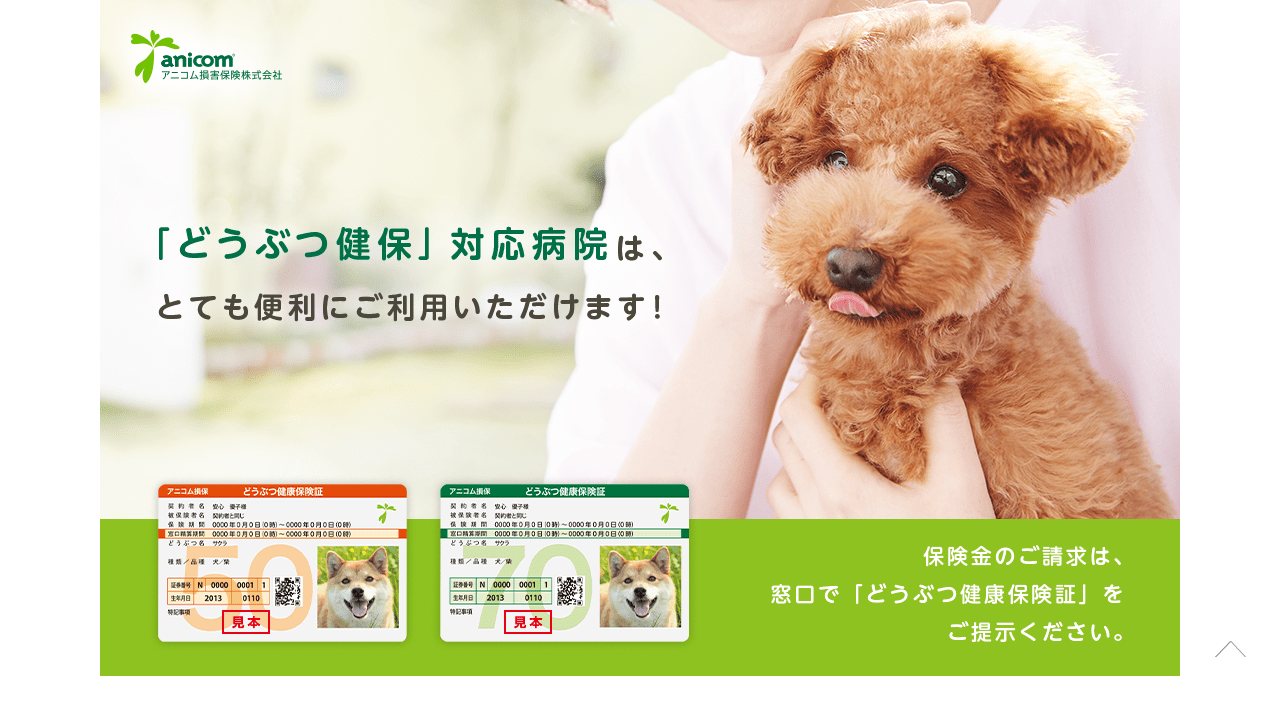

--- FILE ---
content_type: text/html
request_url: https://www.anicom-sompo.co.jp/ah_family/?aid=99vh00011997
body_size: 7294
content:
<!DOCTYPE html>
<html lang="ja">

<head>
  <meta charset="UTF-8">
  <!-- Google Tag Manager -->
  <script>
    (function (w, d, s, l, i) {
      w[l] = w[l] || [];
      w[l].push({
        'gtm.start': new Date().getTime(),
        event: 'gtm.js'
      });
      var f = d.getElementsByTagName(s)[0],
        j = d.createElement(s),
        dl = l != 'dataLayer' ? '&l=' + l : '';
      j.async = true;
      j.src = 'https://www.googletagmanager.com/gtm.js?id=' + i + dl;
      f.parentNode.insertBefore(j, f);
    })(window, document, 'script', 'dataLayer', 'GTM-KQCBNZW');
  </script>
  <!-- End Google Tag Manager -->
  <title>ペット保険シェアNo.1の【アニコム損保】</title>
  <meta name="description" content="" />
  <meta name="viewport" content="width=device-width, initial-scale=1, maximum-scale=1">
  <link rel="stylesheet" type="text/css" href="/family_petit/assets/css/style.css">
  <link rel="stylesheet" type="text/css" href="css/style.css">
  <script src="/family_petit/assets/js/scripts.min.js"></script>
  
  <!--[if lt IE 9]><script src="/family_petit/assets/js/html5.js"></script><![endif]-->
  <!-- Open Graph -->
  <meta property="og:title" content="ペット保険シェアNo.1の【アニコム損保】" />
  <meta property="og:site_name" content="ペット保険シェアNo.1の【アニコム損保】" />
  <meta property="og:url" content="" />
  <meta property="og:image" content="" />
  <meta property="og:type" content="website" />
  <meta property="og:description" content="" />
  <!-- /Open Graph -->
</head>

<body>
  <!-- Google Tag Manager (noscript) -->
  <noscript><iframe src="https://www.googletagmanager.com/ns.html?id=GTM-KQCBNZW" height="0"
      width="0"></iframe></noscript>
  <!-- End Google Tag Manager (noscript) -->
  <div id="pageContainer">
    <div id="wrap">
      <header>
        <div>
          <h1 class="siteLogo">
            <img class="ignore-sp" src="images/banner.png" alt="アニコム損害保険株式会社" />
            <img class="ignore-pc" src="images/banner-sp.png" alt="アニコム損害保険株式会社" />
          </h1>
        </div>
      </header>
      <main>
        <section class="center">
          <div class="no1">
            <img src="images/no1.png" alt="ペット保険シェアNo1">
          </div>

          <div class="contents">
            <div class="flexbox">
              <div class="box1">
                <a href="/lp/family/service/?aid=99VH00011997"><img
                    src="images/family_b.jpg" alt="どうぶつ健保ふぁみりぃ" width="98%" class="box1_1"></a>
                <a
                  href="https://cs.anicom-sompo.co.jp/ol_kanyu/top/99-0000-0000/99VH00011997/"><img
                    src="images/f_est.jpg" alt="「どうぶつ健保ふぁみりぃ」お見積もりはこちら" width="98%" class="box1_2">
                </a>
              </div>
              <div class="box2">
                <a href="/lp/senior/service/?aid=99VH00011997"><img
                    src="images/senior_b.jpg" alt="どうぶつ健保しにあ" width="98%" class="box2_1" ></a> <a
                    href="https://cs.anicom-sompo.co.jp/senior/top/99-0000-0000/99VH00011997/"><img src="images/s_est.jpg"
                    alt="「どうぶつ健保しにあ」お見積もりはこちら" width="98%" class="box2_2"></a>
              </div>
            </div>
          </div>
          <section class="middle_section2">
            <div><a href="/seikyu/?aid=99VH00011997"><img class="ignore-sp"
                  src="images/dr.jpg" width="100%" alt="資料請求"></a>
              <a href="/seikyu/?aid=99VH00011997"><img class="ignore-pc"
                  src="images/dr_sp.jpg" width="100%" alt="資料請求"></a></div>
          </section>
          <section class="middle_section">
            <img class="convinience" src="images/img01.png" alt="動物保険対応病院なら保険金請求の手間いらず">
            <div class="process">
              <img src="images/process.png" alt="動物保険対応病院なら保険金請求の手間いらず">
            </div>
            ※ ご契約内容や診療内容により窓口での精算ができない場合もあります。
            <br>
            <!--窓口精算詳細ボタン　ここから＞
             <div class="btns">
          <a class="detail" href="https://www.anicom-sompo.co.jp/customers/payment/adjust/" target="blank">
            <span>窓口精算について</span>
          </a>
        </div> ＜ここまで-->
          </section>
          <!--もとのボタン　ここから＞
        <div class="btns">
          <a class="app" href="https://cs.anicom-sompo.co.jp/ol_kanyu/top/99-0000-0000/99VH00000011" target="_blank">
            <span>お見積り・お申込み</span>
          </a>
          <a class="doc" href="/seikyu/?aid=99VH00000012">
            <span>資料請求</span>
          </a>
        </div>
         ＜ここまで-->
        </section>

        <div class="cr-info">
          <div class="cr-top-parts">
            保険についてはアニコム損保へお問い合わせください。
          </div>
          <div class="cr-middle-parts">
            <div class="middle-left-group">
              <div class="left">
                <div class="anshin-mark">
                  あんしん<br>
                  サービスセンター
                </div>
              </div>
              <div class="cr-center">
                <div class="tel-number">
                  0800-888-8256
                </div>
                <div class="explain ignore-sp">※ サービス向上のため、通話内容を録音させていただきます。</div>
              </div>
              <div class="explain ignore-pc">※ サービス向上のため、通話内容を録音させていただきます。</div>
            </div>
            <div class="right">
              <div class="box">受付<br class="ignore-sp">時間</div>
              <div class="work-time">
                平<span class="ignore-sp">&nbsp;&nbsp;&nbsp;&nbsp;&nbsp;&nbsp;</span>日&nbsp;&nbsp;9:30～17:30<span
                  class="ignore-pc"> / </span><br class="ignore-sp">
                土日・祝&nbsp;&nbsp;9:30～15:30
              </div>
            </div>
          </div>
          <div class="cr-bottom-parts">
            〒160-8352 東京都新宿区西新宿8-17-1<br class="ignore-pc">住友不動産新宿グランドタワー39階 アニコム損害保険株式会社
          </div>
        </div>
        <div class="insurerance-code">
          DV002-1912-00 H1911-0094
        </div>

        <!--/#info-->
      </main>
      <footer id="globalFooter" role="contentinfo" class="">
        <p id="pageTop" style="display: block;"><a href="#pageContainer">ページ上部へ</a></p>
        <ul>
          <li><a href="/policy/invite_pop.html" target="_blank">勧誘方針</a></li>
          <li><a href="/policy/privacypolicy_pop.html" target="_blank">個人情報の取扱いについて</a></li>
        </ul>
        <small id="copy">Copyright © Anicom Insurance, Inc. All rights reserved.</small>
        <!--globalFooter-->
      </footer>
    </div>
  </div>
</body>

</html>

--- FILE ---
content_type: text/css
request_url: https://www.anicom-sompo.co.jp/family_petit/assets/css/style.css
body_size: 60887
content:
@charset "UTF-8";
html, body, div, span, object, iframe, h1, h2, h3, h4, h5, h6, p, blockquote, pre, abbr, address, cite, code, del, dfn, em, img, ins, kbd, q, samp, small, strong, sub, sup, var, b, i, dl, dt, dd, ol, ul, li, fieldset, form, label, legend, table, caption, tbody, tfoot, thead, tr, th, td, article, aside, dialog, figure, footer, header, hgroup, menu, nav, section, time, mark, audio, video {
  margin: 0;
  padding: 0;
  border: 0;
  outline: 0;
  font-size: 100%;
  vertical-align: baseline;
  background: transparent; }

body {
  line-height: 1; }

article, aside, dialog, figure, footer, header, hgroup, nav, section {
  display: block; }

nav ul {
  list-style: none; }

blockquote, q {
  quotes: none; }

blockquote:before, blockquote:after, q:before, q:after {
  content: '';
  content: none; }

a {
  margin: 0;
  padding: 0;
  border: 0;
  font-size: 100%;
  vertical-align: baseline;
  background: transparent; }

ins {
  background-color: #ff9;
  color: #000;
  text-decoration: none; }

mark {
  background-color: #ff9;
  color: #000;
  font-style: italic;
  font-weight: bold; }

del {
  text-decoration: line-through; }

abbr[title], dfn[title] {
  border-bottom: 1px dotted #000;
  cursor: help; }

table {
  border-collapse: collapse;
  border-spacing: 0; }

hr {
  display: block;
  height: 1px;
  border: 0;
  border-top: 1px solid #cccccc;
  margin: 1em 0;
  padding: 0; }

input, select {
  vertical-align: middle; }

ul {
  list-style: none; }

a {
  outline: none; }

* {
  box-sizing: border-box; }

html {
  font-size: 62.5%; }

body {
  font-family: "ヒラギノ角ゴ Pro W3", "Hiragino Kaku Gothic Pro", "メイリオ", Meiryo, "ＭＳ Ｐゴシック","MS PGothic", sans-serif;
  color: #555555;
  font-size: 14px;
  line-height: 1.5; }

a {
  text-decoration: none;
  -webkit-transition: .25s ease-out;
  transition: .25s ease-out; }
  a:hover {
    opacity: 0.6; }

img {
  vertical-align: bottom; }

h1 {
  font-size: 8px;
  font-size: 0.8rem;
  line-height: 1;}
h2 {
    font-family: YakuHanJP, "Hiragino Sans", Meiryo, "Yu Gothic Medium", sans-serif;
}
h3 {
  font-size: 23px;
  font-size: 2.3rem;
  font-family: YakuHanJP, "Hiragino Sans", Meiryo, "Yu Gothic Medium", sans-serif; }

h4 {
  font-size: 40px;
  font-size: 4rem; }

h5 {
  font-size: 18px;
  font-size: 1.8rem; }

h6 {
  font-size: 20px;
  font-size: 2rem; }

p {
  font-size: 20px;
  font-size: 2rem; }

small {
  font-size: 20px;
  font-size: 2rem; }

sup {
  font-size: 12px;
  font-size: 1.2rem;
  vertical-align: top; }

select {
  -moz-appearance: none;
  -webkit-appearance: none;
  appearance: none;
  border-radius: 0;
  border: 0;
  margin: 0;
  padding: 0;
  background: none transparent;
  vertical-align: middle;
  font-size: inherit;
  color: inherit;
  box-sizing: content-box;
  text-indent: .01px;
  text-overflow: ""; }

select::-ms-expand {
  display: none; }

.pc {
  display: block; }

.sp {
  display: none; }

#head .headBlock:after, #head .headLinkWrap:after, #globalNavi:after, #globalNavi .globalLink:after, .contentsWrap:after, .footerBlock:after, .footerBlock .inner:after, .footerBlock .inner .footerLink:after, .main1080:after, .breadcrumb:after {
  content: "";
  display: block;
  clear: both; }

#globalHeader {
  z-index: 9999;
  position: relative;
  margin-bottom: 0;
  border-bottom: 2px solid #fff;
  background-color: rgba(255, 255, 255, 0.8);
  padding-top: 8px; }

#head {
  width: 1080px;
  margin: 0 auto; }

#globalHeader {
  border-bottom: 1px solid #e9e9e9;
  background-color: rgba(255, 255, 255, 0.8);
  margin-bottom: 30px;
  padding-top: 8px; }

#globalHeader a:hover {
  opacity: 0.7; }

#head {
  width: 1080px;
  margin: 0 auto; }

#head .headBlock .siteLogo {
  float: left;
  /* margin-top: 2px; */
}

#head .headBlock .siteLogo.simplicity {
  padding-bottom: 12px; }

/* #head .headBlock .siteLogo img {
  width: 151px;
  height: auto; } */

#head .headBlock .headTxt {
  float: left;
  margin: 22px 0 0 20px;
  font-size: 11px;
  color: #92c400; }

#head .headBlock .headTxt.underlayer {
  margin-top: 38px; }

#head .headLinkWrap {
  float: right;
  letter-spacing: -.40em;
  margin-top: 22px; }

#head .headLinkWrap li {
  display: inline-block;
  letter-spacing: normal;
  vertical-align: middle;
  margin-left: 10px; }

#head .headLinkWrap li:first-child {
  margin-left: 0; }

#head .headLinkWrap li a {
  display: block;
  font-size: 12px;
  font-weight: bold;
  text-align: center;
  color: #ffffff; }

#head .headLinkWrap li a span {
  display: block;
  width: 146px;
  padding: 5px 15px 5px 40px;
  border-radius: 4px; }

#head .headLinkWrap li.contractant a span {
  padding: 5px 15px 5px 40px;
  background: url(https://www.anicom-sompo.co.jp/common/img/header_ic01.png) no-repeat 23px 50% #00743f; }

#head .headLinkWrap li.mypage a span {
  background: url(https://www.anicom-sompo.co.jp/common/img/header_ic02.png) no-repeat 22px 50% #22753b; }

#head .headLinkWrap li.camera a span {
  padding: 4px 10px 4px 30px;
  color: #00743f;
  background: url(https://www.anicom-sompo.co.jp/common/img/header_ic03.png) no-repeat 15px 50%;
  background-size: 14px auto;
  border: 2px solid #00743f; }

#globalNavi {
  padding: 2px 0 0 153px; }

#globalNavi .globalLink {
  overflow: hidden;
  position: relative; }

#globalNavi .globalLink .animation01 {
  -webkit-transition: 0.5s;
  transition: 0.5s; }

#globalNavi .globalLink .list {
  float: left;
  padding: 10px 15px;
  font-weight: bold; }

#globalNavi .globalLink .list a {
  color: #000000;
  font-size: 12px; }

#globalNavi .globalLink .list.search p {
  margin-top: 0; }

#globalNavi .globalLink .list.search {
  padding: 0 0 0 27px;
  border-left: solid 1px #000000;
  margin-left: 13px;
  margin-top: 10px; }

#globalNavi .globalLink .list.search .site-search {
  position: relative; }

#globalNavi .globalLink .list.search .field {
  display: block;
  padding: 6px 20px 0 4px;
  border: 1px solid #ccc;
  border-radius: 5px;
  overflow: hidden;
  font-size: 13px;
  width: 190px;
  opacity: 1;
  padding-right: 20px;
  cursor: text; }

#globalNavi .globalLink .list.search .site-search .button {
  position: absolute;
  display: block;
  background: url(https://www.anicom-sompo.co.jp/common/img/header_ic04.png) no-repeat 0 0;
  background-size: auto 12px;
  width: 10px;
  height: 12px;
  border: medium none;
  cursor: pointer;
  position: absolute;
  right: 5px;
  top: 6px;
  text-indent: -9999px;
  opacity: 1; }

#spGnavBlock {
  display: none; }

.forLogin a {
  font-size: 2rem;
  color: blue;
  font-weight: 600;
  text-decoration: underline; }

.formAnnounce .notes01 {
  margin-bottom: 10px; }

header {
  width: 100%;
  border-bottom: 1px solid #dcdddd; }

#agency header {
  background: #fff; }
  #agency header div {
    display: -webkit-box;
    display: -ms-flexbox;
    display: flex;
    box-sizing: border-box;
    max-width: 1080px;
    margin: 0 auto;
    padding: 8px 0; }
    #agency header div .siteLogo {
      margin-top: 2px; }
      #agency header div .siteLogo img {
        width: 151px;
        height: auto; }
    #agency header div .headTxt {
      margin: 22px 0 0 20px;
      font-size: 11px;
      font-size: 1.1rem;
      color: #92c400; }

main {
  min-width: 1020px;
  overflow: hidden; }

#globalFooter {
  margin-top: 180px;
  background-color: #e7e5d5;
  color: #595750; }

#globalFooter a:hover {
  opacity: 0.7; }

#globalFooter a:link, #globalFooter a:visited, #globalFooter a:active {
  color: #595750; }

#pageTop {
  position: fixed;
  bottom: 40px;
  right: 20px;
  width: 60px;
  height: 60px;
  margin-top: 0;
  background: url(https://www.anicom-sompo.co.jp/common/img/com_ic36.png) no-repeat 0 0;
  text-indent: -9999px; }

#pageTop:hover {
  opacity: 0.7; }

#pageTop a {
  display: block; }

#copy {
  display: block;
  padding: 15px 0;
  margin-top: 40px;
  font-size: 10px;
  text-align: center;
  color: #595750;
  background-color: #e7e5d5; }

#hero {
  max-width: 1080px;
  margin: 0 auto; }
  #hero img {
    width: 100%; }
  #hero p {
    font-size: 14px;
    font-size: 1.4rem;
    line-height: 4em; }

#breadcrumb {
  width: 1080px;
  margin: 0 auto; }
#breadcrumb ul {
    margin-top: 0;
}
  #breadcrumb li {
    display: inline-block;
    font-size: 12px;
    font-size: 1.2rem; }
    #breadcrumb li > a {
      color: #339933;
    }
    #breadcrumb li > a:hover {
        opacity: 0.7;
    }
    #breadcrumb li:last-child {
      font-size: 14px;
      font-size: 1.4rem;
    }
    #breadcrumb li:first-child span {
        margin: 0 5px 0 0;
    }
    #breadcrumb li span {
      margin: 0 0 0 5px;
    }
    /* #breadcrumb li a {
      color: #000; } */
#info h1 {
    font-size: 25px;
    font-size: 2.5rem;
    line-height: 1.25;
    font-family: YakuHanJP, "Hiragino Sans", Meiryo, "Yu Gothic Medium", sans-serif;
    letter-spacing: 0.06em;
    margin-top: 80px !important;
    margin-bottom: 35px;
    text-align: center;
    letter-spacing: .1em;
}
/* #info h1:nth-child(1) {
    margin-top: 80px;
    margin-bottom: 35px; } */
    /* #info h1.comparison {
    margin-bottom: 35px; }*/
.title_h2 {
    font-size: 2.5rem;
    color: #555555;
    margin: 80px auto 35px;
    text-align: center;
    letter-spacing: 3px;
}
#brandSelect h2 {
  margin-top: 45px;
  letter-spacing: .1em; }

.tab__title {
  width: 100%;
  background: #fff;
  text-align: center;
  top: 9999em;
  left: 50%;
  -webkit-transform: translateX(-50%);
          transform: translateX(-50%);
  position: absolute;
  width: 100%;
  z-index: 2;
  padding: 68px 0; }
  .tab__title ul {
    display: -webkit-box;
    display: -ms-flexbox;
    display: flex;
    max-width: 1080px;
    margin: 0 auto; }
  .tab__title li {
    width: 50%; }
  .tab__title a {
    width: 100%;
    display: block;
    font-weight: bold;
    font-size: 18px;
    font-size: 1.8rem;
    letter-spacing: 0.1em; }
    .tab__title a span {
      -webkit-transition: .25s ease-out;
      transition: .25s ease-out; }
    .tab__title a:hover {
      opacity: 1; }
      .tab__title a:hover span {
        opacity: 0.6; }
  .tab__title.plan__f li:nth-child(1) {
    border-top: #007048 solid 6px;
    z-index: 1; }
    .tab__title.plan__f li:nth-child(1) a {
      color: #007048;
      padding: 20px 0;
      border-left: #007048 solid 4px; }
      .tab__title.plan__f li:nth-child(1) a:before {
        content: "▶";
        color: #007048;
        margin-right: .5em; }
  .tab__title.plan__f li:nth-child(2) {
    border-top: transparent solid 4px;
    -webkit-transform: translateX(-4px);
            transform: translateX(-4px); }
    .tab__title.plan__f li:nth-child(2) a {
      color: #a0a0a0;
      padding: 20px 0;
      border-left: #007048 solid 4px;
      border-bottom: #007048 solid 4px; }
      .tab__title.plan__f li:nth-child(2) a:before {
        content: "▶";
        color: #a0a0a0;
        margin-right: .5em; }
  .tab__title.plan__p li:nth-child(1) {
    border-top: transparent solid 4px; }
    .tab__title.plan__p li:nth-child(1) a {
      color: #a0a0a0;
      padding: 20px 0;
      border-right: #e24f25 solid 4px;
      border-bottom: #e24f25 solid 4px; }
      .tab__title.plan__p li:nth-child(1) a:before {
        content: "▶";
        color: #a0a0a0;
        margin-right: .5em; }
  .tab__title.plan__p li:nth-child(2) {
    border-top: #f7931d solid 6px;
    -webkit-transform: translateX(-4px);
            transform: translateX(-4px); }
    .tab__title.plan__p li:nth-child(2) a {
      color: #e24f25;
      padding: 20px 0;
      border-right: #e24f25 solid 4px; }
      .tab__title.plan__p li:nth-child(2) a:before {
        content: "▶";
        color: #f7931d;
        margin-right: .5em; }

.tab__container {
  text-align: center; }
  .tab__container h3 {
    font-size: 25px;
    font-size: 2.5rem;
    color: #007048;
    margin-bottom: 40px;
    margin-top: 210px; }
  .tab__container p {
    font-size: 18px;
    font-size: 1.8rem;
    line-height: 2.5; }
  .tab__container.plan__p {
    display: none; }
    .tab__container.plan__p h3 {
      color: #e24f25; }

.tab__box h3 {
  letter-spacing: .1em; }

.tab__list {
  background: #e7e5d5;
  padding-top: 70px;
  padding-bottom: 60px;
  margin-top: 60px;
  overflow: hidden;
  position: relative; }
  .tab__list ul {
    max-width: 1000px;
    display: -webkit-box;
    display: -ms-flexbox;
    display: flex;
    -ms-flex-wrap: wrap;
        flex-wrap: wrap;
    -webkit-box-pack: justify;
        -ms-flex-pack: justify;
            justify-content: space-between;
    margin: 0 auto; }
  .tab__list li {
    background: #fff;
    width: 49%;
    margin-bottom: 20px; }
    .tab__list li .thumb {
      width: 100%; }
    .tab__list li .icon {
      position: relative;
      top: -20px;
      margin-bottom: 10px; }
    .tab__list li h3 {
      margin-bottom: 30px;
      font-size: 30px;
      font-size: 3rem;
      line-height: 1;
      padding: 0 20px;
      margin-top: 0; }
      .tab__list li h3 small {
        font-size: 22px;
        font-size: 2.2rem;
        margin-left: .5em; }
    .tab__list li p {
      padding: 0 40px 40px 40px;
      text-align: left;
      line-height: 2.06; }
  .tab__list .tab__listFootnote {
    font-size: 13px;
    font-size: 1.3rem;
    position: absolute;
    bottom: 30px;
    left: 50%;
    -webkit-transform: translateX(-50%);
            transform: translateX(-50%); }

.plan__f .tab__list h3 {
  color: #007048; }

.plan__p .tab__list h3 {
  color: #e24f25; }

.tab_btnList {
  margin: 70px auto 0;
  padding-bottom: 60px;
  max-width: 1080px; }
  .tab_btnList.plan__p {
    border-bottom: #e24f25 solid 4px;
    display: none; }
    .tab_btnList.plan__p li:nth-child(1) {
      background: #e24f25; }
    .tab_btnList.plan__p li:nth-child(2) {
      background: #f7931d; }
  .tab_btnList.plan__f {
    border-bottom: #007048 solid 4px; }
    .tab_btnList.plan__f li:nth-child(1) {
      background: #007048; }
    .tab_btnList.plan__f li:nth-child(2) {
      background: #f7931d; }
  .tab_btnList ul {
    max-width: 1000px;
    margin: 0 auto;
    display: -webkit-box;
    display: -ms-flexbox;
    display: flex;
    text-align: center;
    -webkit-box-pack: justify;
        -ms-flex-pack: justify;
            justify-content: space-between; }
    .tab_btnList ul li {
      width: 49%;
      border-radius: 5px; }
      .tab_btnList ul li span {
        display: -webkit-box;
        display: -ms-flexbox;
        display: flex;
        -webkit-box-pack: center;
            -ms-flex-pack: center;
                justify-content: center;
        -webkit-box-align: center;
            -ms-flex-align: center;
                align-items: center; }
      .tab_btnList ul li:nth-child(1) span:before {
        content: "";
        width: 29px;
        height: 35px;
        display: inline-block;
        background: url(../img/brandSelect_icon_01.png) 50% 50% no-repeat;
        background-size: cover;
        margin-right: 10px; }
      .tab_btnList ul li:nth-child(2) span:before {
        content: "";
        width: 29px;
        height: 36px;
        display: inline-block;
        background: url(../img/brandSelect_icon_02.png) 50% 50% no-repeat;
        background-size: cover;
        margin-right: 10px; }
  .tab_btnList a {
    color: #fff;
    padding: 10px;
    display: block;
    font-size: 20px;
    font-size: 2rem; }

#info {
  width: 1020px;
  margin: 0 auto;
  overflow: hidden; }

table {
  width: calc(100% - 20px);
  text-align: center;
  margin: 0 10px;
  table-layout: fixed; }
  table th, table td {
    vertical-align: middle; }
  table th {
    width: 23%; }

.box__title {
  width: 1000px;
  margin: 0 auto;
  height: 110px;
  z-index: 1;
  box-sizing: border-box;
  background: #fff; }
  .box__title .box__titleInner {
    width: 100%;
    padding-top: 20px;
    overflow: hidden; }
    .box__title .box__titleInner div {
      font-weight: bold;
      height: 90px;
      display: -webkit-box;
      display: -ms-flexbox;
      display: flex;
      width: 32%;
      -webkit-box-align: center;
          -ms-flex-align: center;
              align-items: center;
      -webkit-box-pack: center;
          -ms-flex-pack: center;
              justify-content: center;
      letter-spacing: .05em;
      -webkit-box-orient: vertical;
      -webkit-box-direction: normal;
          -ms-flex-direction: column;
              flex-direction: column;
      box-sizing: border-box;
      text-align: center;
      float: left; }
    .box__title .box__titleInner div p {
        font-size: 28px;
        font-size: 2.8rem;
        line-height: 1.4;
        margin-top: 0;
    }
      .box__title .box__titleInner div span {
        margin-right: .5em;
        font-weight: normal;
        font-size: 12px;
        font-size: 1.2rem;
        display: block; }
      .box__title .box__titleInner div:nth-child(1) {
        background: #007048;
        border-radius: 8px 8px 0 0;
        color: #fff; }
      .box__title .box__titleInner div:nth-child(2) {
        background: #a5609e;
        border-radius: 8px 8px 0 0;
        color: #fff;
        margin: 0 2%; }
      .box__title .box__titleInner div:nth-child(3) {
        background: #e24f25;
        border-radius: 8px 8px 0 0;
        color: #fff; }

body.body__box--fixed #info .box {
  padding-top: 0; }

.tr__title th {
  font-size: 18px;
  font-size: 1.8rem;
  text-align: left;
  padding-left: 4%; }

.tr__title td {
  font-weight: bold; }
  .tr__title td div {
    height: 90px;
    display: -webkit-box;
    display: -ms-flexbox;
    display: flex;
    -webkit-box-align: center;
        -ms-flex-align: center;
            align-items: center;
    -webkit-box-pack: center;
        -ms-flex-pack: center;
            justify-content: center;
    font-size: 28px;
    font-size: 2.8rem;
    letter-spacing: .05em;
    -webkit-box-orient: vertical;
    -webkit-box-direction: normal;
        -ms-flex-direction: column;
            flex-direction: column; }
    .tr__title td div small {
      margin-right: .5em;
      font-weight: normal;
      font-size: 12px;
      font-size: 1.2rem; }
  .tr__title td:nth-child(1) div {
    background: #007048;
    border-radius: 8px 0 0 0;
    margin-right: 2px;
    color: #fff; }
  .tr__title td:nth-child(2) div {
    background: #a5609e;
    border-radius: 8px 0 0 0;
    margin-right: 2px;
    color: #fff; }
  .tr__title td:nth-child(3) div {
    background: #e24f25;
    border-radius: 8px 0 0 0;
    margin-left: 1px;
    color: #fff; }

.tr__planF th {
  background: #007048;
  color: #fff;
  padding: 20px 0;
  font-size: 30px;
  font-size: 3rem;
  letter-spacing: 0.1em;
  font-weight: bold; }
  .tr__planF th small {
    font-size: 20px;
    font-size: 2rem;
    font-weight: normal; }

.tr__planF td {
  font-size: 30px;
  font-size: 3rem;
  letter-spacing: 0.1em;
  font-weight: bold; }
  .tr__planF td small {
    font-size: 20px;
    font-size: 2rem;
    margin-left: .5em;
    font-weight: normal; }

.tr__planP th {
  background: #f7931d;
  color: #fff;
  padding: 20px 0;
  font-size: 30px;
  font-size: 3rem;
  letter-spacing: 0.1em;
  font-weight: bold; }
  .tr__planP th small {
    font-size: 20px;
    font-size: 2rem;
    font-weight: normal; }

.tr__planP td {
  font-size: 30px;
  font-size: 3rem;
  letter-spacing: 0.1em;
  font-weight: bold; }
  .tr__planP td small {
    font-size: 20px;
    font-size: 2rem;
    margin-left: .5em;
    font-weight: normal; }

.tr__typeA th {
  background: #eae4d4;
  padding: 15px 0;
  font-size: 24px;
  font-size: 2.4rem;
  letter-spacing: 0.1em;
  font-weight: bold;
  text-align: center; }

.tr__typeB th {
  background: #b3d465;
  padding: 15px 0;
  font-size: 24px;
  font-size: 2.4rem;
  letter-spacing: 0.1em;
  font-weight: bold;
  text-align: center; }

.tr__typeC th {
  background: #facd89;
  padding: 15px 0;
  font-size: 24px;
  font-size: 2.4rem;
  letter-spacing: 0.1em;
  font-weight: bold;
  text-align: center; }

.tr__typeD th {
  background: #c5e2f8;
  padding: 15px 0;
  font-size: 24px;
  font-size: 2.4rem;
  letter-spacing: 0.1em;
  font-weight: bold;
  text-align: center; }

.tr__typeD:last-of-type {
  border-bottom: #a5a39d solid 2px; }

.th__last {
  -webkit-transform: translateY(1px) scaleY(1.01);
          transform: translateY(1px) scaleY(1.01);
  -webkit-transform-origin: 0 100%;
          transform-origin: 0 100%; }

.tableLabel {
  display: -webkit-box;
  display: -ms-flexbox;
  display: flex;
  font-weight: lighter;
  line-height: 1.0;
  margin: 25px auto 15px;
  -webkit-box-pack: center;
      -ms-flex-pack: center;
          justify-content: center;
  font-size: 18px;
  font-size: 1.8rem; }
  .tableLabel dt {
    width: 20px; }
    .tableLabel dt.dt__typeB {
      background-color: #b3d465; }
    .tableLabel dt.dt__typeC {
      background-color: #facd89; }
    .tableLabel dt.dt__typeD {
      background-color: #c5e2f8; }
  .tableLabel dd {
    padding: 0 20px 0 15px; }

#info p.note {
    text-align: center;
    font-size: 17px;
    font-size: 1.7rem;
    margin-top: 0;
}

#info .contactWrap01.contentsContact .contactNavi01 {
  width: 1020px;
}
#info .contactWrap01.contentsContact .contactNavi01 li {
  width: 495px;
}
#info .contactWrap01.contentsContact .contactNavi01 > .links > li.applyBtn > a:before {
  left: 116px;
}
#info .contactWrap01.contentsContact .contactNavi01 > .links > li.requestBtn > a:before {
  left: 170px;
}

th.brdb__no {
  border-bottom: none; }

.th__top {
  border-left: #a5a39d solid 2px;
  border-right: #a5a39d solid 2px;
  text-align: center;
  position: relative; }
  .th__top sup {
    font-size: 16px;
    font-size: 1.6rem;
    bottom: 17px;
    position: absolute;
    margin-left: 10px; }

.th__btm {
  border-radius: 0 0 0 8px; }

.td__brd {
  height: 80px;
  font-size: 24px;
  font-size: 2.4rem;
  font-weight: bold;
  position: relative; }
  .td__brd span {
    font-size: 16px;
    font-size: 1.6rem; }
  .td__brd sup {
    font-size: 16px;
    font-size: 1.6rem;
    bottom: 15px;
    position: absolute;
    margin-left: 10px;
    color: #555; }
  .td__brd:nth-of-type(1) {
    border-left: #a5a39d solid 2px;
    color: #007048; }
  .td__brd:nth-of-type(2) {
    background: #f7f3f8;
    border-right: #ccc9c8 dotted 2px;
    border-left: #ccc9c8 dotted 2px;
    color: #a5609e; }
  .td__brd:nth-of-type(3) {
    border-right: #a5a39d solid 2px;
    color: #e24f25; }

.compensation {
  display: -webkit-box;
  display: -ms-flexbox;
  display: flex;
  -webkit-box-pack: justify;
      -ms-flex-pack: justify;
          justify-content: space-between;
  -ms-flex-wrap: wrap;
      flex-wrap: wrap; }

.tate {
  height: 2.2em;
  -webkit-writing-mode: tb-rl;
      -ms-writing-mode: tb-rl;
          writing-mode: tb-rl;
  -webkit-writing-mode: vertical-rl;
          writing-mode: vertical-rl;
  font-size: 18px;
  font-size: 1.8rem;
  letter-spacing: 0.1em;
  display: inline-block;
  white-space: nowrap;
  margin-top: .5em; }

.compensation__box {
  width: 48%;
  margin: 0 1%; }
  .compensation__box .compensation__title div {
    text-align: center;
    font-weight: bold;
    font-size: 26px;
    font-size: 2.6rem;
    padding: 30px 0 123px;
    letter-spacing: .05em; }
    .compensation__box .compensation__title div small {
      font-size: 12px;
      font-size: 1.2rem;
      margin-right: .5em;
      font-weight: bold; }
  .compensation__box.planF div {
    color: #007048; }
  .compensation__box.planF .compensation__title {
    border: #007048 6px solid;
    border-radius: 8px 0 0 0; }
  .compensation__box.planF table th {
    width: 64px; }
  .compensation__box.planS div {
    color: #a5609e; }
  .compensation__box.planS .compensation__title {
    border: #a5609e 6px solid;
    border-radius: 8px 0 0 0; }
  .compensation__box.planS table th {
    width: 64px; }
  .compensation__box.planP {
    margin-top: 50px; }
    .compensation__box.planP div {
      color: #e24f25; }
    .compensation__box.planP .compensation__title {
      border: #e24f25 6px solid;
      border-radius: 8px 0 0 0; }
    .compensation__box.planP table th {
      width: 64px; }
  .compensation__box table {
    width: 100%;
    margin: 0;
    position: relative;
    top: -100px;
    margin-bottom: -100px;
    table-layout: fixed; }
    .compensation__box table tr {
      height: 100px; }
      .compensation__box table tr.tr__half {
        height: 70px; }
      .compensation__box table tr.tr__full {
        height: 140px; }
        .compensation__box table tr.tr__full th.th__last {
          border-bottom: none; }
    .compensation__box table th {
      background: #e7e5d5;
      border-bottom: #fff solid 4px; }
    .compensation__box table .tr__title th {
      background: none;
      border-bottom: none; }
    .compensation__box table .tr__title td {
      vertical-align: bottom; }
    .compensation__box table .tr__title td:nth-child(2) div {
      height: 100px;
      background: #007048;
      border: none;
      display: -webkit-box;
      display: -ms-flexbox;
      display: flex;
      -webkit-box-align: center;
          -ms-flex-align: center;
              align-items: center;
      -ms-flex-wrap: wrap;
          flex-wrap: wrap;
      -webkit-box-orient: vertical;
      -webkit-box-direction: normal;
          -ms-flex-direction: column;
              flex-direction: column; }
      .compensation__box table .tr__title td:nth-child(2) div p {
        font-size: 15px;
        font-size: 1.5rem;
        letter-spacing: 0.1em;
        margin-top: 0;
    }
        .compensation__box table .tr__title td:nth-child(2) div p.plan {
          font-size: 30px;
          font-size: 3rem;
          color: #fff; }
          .compensation__box table .tr__title td:nth-child(2) div p.plan small {
            font-size: 20px;
            font-size: 2rem; }
    .compensation__box table .tr__title td:nth-child(3) div {
      height: 100px;
      background: #f7931d;
      border: none;
      display: -webkit-box;
      display: -ms-flexbox;
      display: flex;
      -webkit-box-align: center;
          -ms-flex-align: center;
              align-items: center;
      -ms-flex-wrap: wrap;
          flex-wrap: wrap;
      -webkit-box-orient: vertical;
      -webkit-box-direction: normal;
          -ms-flex-direction: column;
              flex-direction: column; }
    .compensation__box table .tr__title td:nth-child(3) div p {
        font-size: 15px;
        font-size: 1.5rem;
        letter-spacing: 0.1em;
        margin-top: 0;
    }
        .compensation__box table .tr__title td:nth-child(3) div p.plan {
          font-size: 30px;
          font-size: 3rem;
          color: #fff; }
          .compensation__box table .tr__title td:nth-child(3) div p.plan small {
            font-size: 20px;
            font-size: 2rem; }
    .compensation__box table .td__info p {
      font-size: 14px;
      font-size: 1.4rem;
      line-height: 1.3;
      font-weight: bold;
      letter-spacing: .1em;
      margin-top: 0;
    }
      .compensation__box table .td__info p span {
        font-size: 14px;
        font-size: 1.4rem; }
        .compensation__box table .td__info p span strong {
          font-size: 24px;
          font-size: 2.4rem; }
    .compensation__box table .td__info aside {
      margin-top: 5px; }
    .compensation__box table .tr__title td:last-child div {
      margin-right: 0;
      -webkit-transform: translateX(1px);
              transform: translateX(1px); }

.compensation .td__brd {
  height: 80px;
  font-size: 24px;
  font-size: 2.4rem;
  font-weight: bold;
  position: relative;
  border-right: #a5a39d solid 2px;
  border-bottom: #a5a39d solid 2px; }
  .compensation .td__brd span {
    font-size: 16px;
    font-size: 1.6rem; }
  .compensation .td__brd sup {
    font-size: 16px;
    font-size: 1.6rem;
    bottom: 15px;
    position: absolute;
    margin-left: 10px;
    color: #000; }
  .compensation .td__brd:nth-of-type(1) {
    border-left: none;
    color: #000; }
  .compensation .td__brd:nth-of-type(2) {
    background: #fff;
    color: #000; }
  .compensation .td__brd:nth-of-type(3) {
    border-right: #a5a39d solid 2px;
    color: #000; }

.compensation__box.planP table .tr__title td div {
  height: 100px;
  background: #e24f25;
  border: none;
  display: -webkit-box;
  display: -ms-flexbox;
  display: flex;
  -webkit-box-align: center;
      -ms-flex-align: center;
          align-items: center;
  -ms-flex-wrap: wrap;
      flex-wrap: wrap;
  -webkit-box-orient: vertical;
  -webkit-box-direction: normal;
      -ms-flex-direction: column;
          flex-direction: column; }

.compensation__box.planS table .tr__title td div {
  height: 100px;
  background: #a5609e;
  border: none;
  display: -webkit-box;
  display: -ms-flexbox;
  display: flex;
  -webkit-box-align: center;
      -ms-flex-align: center;
          align-items: center;
  -ms-flex-wrap: wrap;
      flex-wrap: wrap;
  -webkit-box-orient: vertical;
  -webkit-box-direction: normal;
      -ms-flex-direction: column;
          flex-direction: column; }

.compensation__box.planS table .tr__title td:nth-child(3) div {
  height: 100px;
  background: #ef9091;
  border: none;
  display: -webkit-box;
  display: -ms-flexbox;
  display: flex;
  -webkit-box-align: center;
      -ms-flex-align: center;
          align-items: center;
  -ms-flex-wrap: wrap;
      flex-wrap: wrap;
  -webkit-box-orient: vertical;
  -webkit-box-direction: normal;
      -ms-flex-direction: column;
          flex-direction: column; }

@media all and (-ms-high-contrast: none) {
  .th__last {
    -webkit-transform: translateY(1px);
            transform: translateY(1px); }
  th.brdb__no {
    border-bottom: none;
    border-top: #fff solid 6px; } }

@supports (-ms-ime-align: auto) {
  .th__last {
    -webkit-transform: translateY(1px);
            transform: translateY(1px); }
  th.brdb__no {
    border-bottom: none;
    border-top: #fff solid 6px; } }

.price_g {
  color: #007048; }

.price_r {
  color: #f00; }

.price_o {
  color: #f7931d; }

.price_v {
  color: #a5609e; }

.price_p {
  color: #ef9091; }

.price_ro {
  color: #e24f25; }

/* 対象動物・年齢 */
#type {
  max-width: 1000px;
  margin: 0 auto;
  display: -webkit-box;
  display: -ms-flexbox;
  display: flex;
  -webkit-box-pack: justify;
      -ms-flex-pack: justify;
          justify-content: space-between;
  -ms-flex-wrap: wrap;
      flex-wrap: wrap; }

#type p {
  font-size: 26px;
  font-size: 2.6rem;
  margin: 35px 0;
  font-weight: bold;
  letter-spacing: .05em; }
  #type p small {
    font-size: 12px;
    font-size: 1.2rem;
    font-weight: bold;
    padding-right: 10px;
    margin-left: .5em; }

p.caution {
  font-size: 17px;
  font-size: 1.7rem;
  font-weight: normal;
  text-align: center;
  margin-top: 35px; }

.type_family, .type_senior, .type_petit {
  box-sizing: border-box;
  border-radius: 9px 9px 0 0;
  width: 49%;
  text-align: center; }

.plan_type, .type_petit img, .type_senior img, .type_button {
  width: 89%;
  margin: 0 auto; }

.plan_type {
  display: -webkit-box;
  display: -ms-flexbox;
  display: flex;
  -webkit-box-pack: justify;
      -ms-flex-pack: justify;
          justify-content: space-between; }

.type_family {
  border: solid 6px #00743f; }

.type_senior {
  border: solid 6px #a5609e; }

.type_petit {
  border: solid 6px #e24f25;
  margin-top: 25px; }

.type_family p {
  color: #00743f; }

.type_senior p {
  color: #a5609e; }

.type_petit p {
  color: #e24f25; }

.animal_yellow span, .animal_green span, .type_button span {
  display: block;
  background: url(../img/btn_bg.png) repeat;
  border-radius: 4px;
  color: #fff;
  text-align: center;
  font-size: 15px;
  font-size: 1.5rem;
  margin: 15px 0 30px;
  padding: 5px; }

.animal_yellow span, .type_button span {
  background-color: #f7b900; }

.type_family span {
  background-color: #007048; }

.type_family .animal_green span {
  background-color: #53a934; }

.type_senior span {
  background-color: #a5609e; }

.type_petit span {
  background-color: #e24f25; }

/* 商品詳細*/
#detail {
  max-width: 1000px;
  margin: 0 auto;
  display: -webkit-box;
  display: -ms-flexbox;
  display: flex;
  -webkit-box-pack: justify;
      -ms-flex-pack: justify;
          justify-content: space-between;
  -ms-flex-wrap: wrap;
      flex-wrap: wrap; }

.detail_box {
  margin-bottom: 28px;
  width: 49%; }

.detail_box a.btn {
  display: block;
  color: #fff;
  width: 100%;
  text-align: center;
  border-radius: 4px;
  padding: 12px 0px;
  box-sizing: border-box;
  font-size: 16px;
  font-size: 1.6rem;
  font-weight: bold;
  margin-top: 15px; }
  .detail_box a.btn span {
    display: inline-block;
    position: relative;
    line-height: 1; }
    .detail_box a.btn span:before {
      content: "";
      display: block;
      position: absolute;
      background-size: auto 100%;
      top: 50%;
      -webkit-transform: translateY(-50%);
              transform: translateY(-50%); }

.detail_box:first-of-type a.btn {
  background: #007048; }
  .detail_box:first-of-type a.btn span {
    -webkit-transform: translateX(21px);
            transform: translateX(21px); }
    .detail_box:first-of-type a.btn span:before {
      width: 29px;
      height: 36px;
      background: url(../img/info_detail_icon_01.png) no-repeat 0 50%;
      left: -43px; }

.detail_box:nth-of-type(2) p {
  font-size: 16px;
  font-weight: 700;
  color: #a5609e;
  margin-top: 15px; }

.detail_box:nth-of-type(2) a.btn {
  background: #ef9091; }
  .detail_box:nth-of-type(2) a.btn span {
    -webkit-transform: translateX(27px);
            transform: translateX(27px); }
    .detail_box:nth-of-type(2) a.btn span:before {
      width: 41px;
      height: 35px;
      background: url(../img/info_detail_icon_01.png) no-repeat 0 50%;
      left: -40px; }

.detail_box:nth-of-type(3) a.btn {
  background: #e24f25; }
  .detail_box:nth-of-type(3) a.btn span {
    -webkit-transform: translateX(21px);
            transform: translateX(21px); }
    .detail_box:nth-of-type(3) a.btn span:before {
      width: 29px;
      height: 36px;
      background: url(../img/info_detail_icon_01.png) no-repeat 0 50%;
      left: -43px; }

a.request {
  background: #8ec31f;
  display: block;
  color: #fff;
  width: 98%;
  text-align: center;
  border-radius: 4px;
  padding: 12px 0px;
  box-sizing: border-box;
  font-size: 16px;
  font-size: 1.6rem;
  font-weight: bold;
  margin: 15px auto 0; }
  a.request span {
    -webkit-transform: translateX(21px);
            transform: translateX(21px);
    display: inline-block;
    position: relative;
    line-height: 1; }
    a.request span:before {
      content: "";
      width: 42px;
      height: 36px;
      background: url(../img/info_detail_icon_02.png) no-repeat 0 50%;
      left: -55px;
      display: block;
      position: absolute;
      background-size: auto 100%;
      top: 50%;
      -webkit-transform: translateY(-50%);
              transform: translateY(-50%); }

.detail_banner a {
  width: 49%; }
  .detail_banner a img {
    width: 100%; }

.detail_button a {
  color: #fff;
  display: block;
  width: 32%;
  text-align: center; }
  .detail_button a span {
    display: inline-block;
    position: relative;
    line-height: 1; }
    .detail_button a span:before {
      content: "";
      display: block;
      position: absolute;
      background-size: auto 100%;
      top: 50%;
      -webkit-transform: translateY(-50%);
              transform: translateY(-50%); }
.ttl {
    font-family: "ヒラギノ角ゴ Pro W3", "Hiragino Kaku Gothic Pro", "メイリオ", Meiryo, "ＭＳ Ｐゴシック","MS PGothic", sans-serif;
}

.lead__txt {
  text-align: center;
  margin-bottom: 20px;
}
.lead__txt--02 {
  text-align: center;
  margin-bottom: 40px;
  margin-top: 0;
}
.lead__txt--03 {
  text-align: center;
  margin-top: 30px;
  margin-bottom: 40px;
}
.mi-pc {
  display: block;
}
.mi-sp {
  display: none;
}

@media only screen and (max-width: 768px) {
  sup {
    font-size: 10px;
    font-size: 1rem;
    vertical-align: top; }
  #agency main {
    margin-top: 67px; }
  #agency header {
    position: fixed;
    z-index: 10000;
    top: 0;
    left: 0; }
    #agency header div {
      padding: 10px;
      display: -webkit-box;
      display: -ms-flexbox;
      display: flex;
      -webkit-box-align: end;
          -ms-flex-align: end;
              align-items: flex-end; }
      #agency header div .siteLogo {
        margin-top: 0; }
        #agency header div .siteLogo img {
          width: 130px; }
      #agency header div .headTxt {
        margin: 0 0 0 15px;
        font-size: 10px;
        font-size: 1rem; }
  .pc {
    display: none; }
  .sp {
    display: block; }
  #hero {
    /* margin-top: 70px;*/ }
    #hero p {
      width: 94%;
      margin: 0 auto;
      font-size: 10px;
      font-size: 1rem; }
  main {
    min-width: inherit;
    overflow: hidden; }
  #spGnavBlock .headBlock:after,
  #spGnavBlock .headBlock .headLinkWrap:after,
  #spMenu .linkBlock:after,
  #spMenu .linkBlock02:after,
  #spMenu .linkList.col2:after,
  .footerBlock:after,
  .footerBlock.type02 .inner .logoWrap:after,
  .footerBlock .inner .footerLink:after,
  #footerContactBlock .footerContactBtnList ul:after {
    content: "";
    display: block;
    clear: both; }
  /* header
	=========================================*/
  #globalHeader {
    position: fixed !important;
    top: 0;
    left: 0;
    height: 70px;
    z-index: 15;
    width: 100%;
    padding-top: 0; }
  #head {
    display: none; }
  /* spGnavBlock */
  #spGnavBlock {
    position: relative;
    display: block; }
  #spGnavBlock .headBlock {
    padding: 10px;
    background-color: #ffffff;
    border-bottom: 1px solid #e9e9e9;
    z-index: 10000;
    position: relative; }
  #spGnavBlock .headBlock .siteLogo {
    float: left; }
  /* #spGnavBlock .headBlock .siteLogo img {
    width: 130px;
    height: auto; } */
  #spGnavBlock .headBlock .headLinkWrap {
    float: right;
    margin-top: 28px; }
  #spGnavBlock .headBlock .headLinkWrap li {
    float: left;
    margin-left: 5px; }
  #spGnavBlock .headBlock .headLinkWrap li:first-child {
    margin-left: 0; }
  #spGnavBlock .headBlock .headLinkWrap li a {
    padding-top: 28px;
    font-size: 12px; }
  #spGnavBlock .headBlock .headLinkWrap li.contractant a {
    background: url(https://www.anicom-sompo.co.jp/common/img/header_ic08.png) no-repeat 50% 0;
    background-size: 20px auto;
    color: #1f7439; }
  #spGnavBlock .headBlock .headLinkWrap li.contact a {
    background: url(https://www.anicom-sompo.co.jp/common/img/header_ic09.png) no-repeat 50% 0;
    background-size: 24px auto;
    color: #1f7439; }
  #spGnavBlock .headBlock .headLinkWrap li.sitemenu {
    width: 50px; }
  #spGnavBlock .headBlock .headLinkWrap li.sitemenu span {
    padding-top: 28px;
    font-size: 12px;
    background: url(https://www.anicom-sompo.co.jp/common/img/header_ic10.png) no-repeat 50% 5px;
    background-size: 19px auto;
    color: #1f7439; }
  #spGnavBlock .headBlock .headLinkWrap li.sitemenu.open span {
    background: url(https://www.anicom-sompo.co.jp/common/img/header_ic11.png) no-repeat 50% 5px;
    background-size: 16px auto;
    color: #1f7439; }
  /* spMenu */
  #spMenu {
    display: none;
    position: absolute;
    background-color: #ffffff;
    padding-bottom: 30px;
    z-index: 10000;
    -webkit-overflow-scrolling: touch; }
  #spMenu.open {
    display: block;
    overflow: auto; }
  #spMenu .searchBlock {
    margin-top: 20px;
    padding: 0 10px; }
  #spMenu .searchBlock .site-search form {
    width: 100%;
    position: relative; }
  #spMenu .searchBlock .site-search .field {
    width: 100%;
    height: 30px;
    border: 1px solid #cccccc;
    border-radius: 5px;
    padding: 6px 26px 4px 4px;
    font-size: 17px; }
  #spMenu .searchBlock .site-search .button {
    position: absolute;
    background: url(https://www.anicom-sompo.co.jp/common/img/header_ic04.png) no-repeat 50% 50%;
    background-size: auto 18px;
    right: 7px;
    top: 50%;
    width: auto;
    height: 20px;
    margin-top: -9px;
    margin-left: 2%;
    text-indent: -9999px;
    border: none; }
  #spMenu .linkBlock02 {
    display: table;
    width: 100%;
    padding: 0 10px;
    margin-top: 15px; }
  #spMenu .linkBlock02 li {
    vertical-align: middle; }
  #spMenu .linkBlock02 li:first-child {
    margin-left: 0; }
  #spMenu .linkBlock02 li a {
    display: block; }
  #spMenu .linkBlock02 li.camera {
    float: left; }
  #spMenu .linkBlock02 li.logo02 {
    float: left; }
  #spMenu .linkBlock02 li.logo02 a > img {
    float: right;
    width: 30px;
    margin-left: 15px;
    margin-top: -5px; }
  #spMenu .linkBlock02 li.logo02 a {
    display: block;
    font-size: 13px;
    font-weight: bold;
    color: #3b5998;
    margin-top: 5px; }
  #spMenu .linkBlock02 li.camera {
    max-height: 30px;
    padding-right: 0;
    background: url(https://www.anicom-sompo.co.jp/common/img/header_ic03.png) no-repeat 8px 50%;
    background-size: 13px auto; }
  #spMenu .linkBlock02 li.camera a {
    padding: 5px 5px 5px 25px;
    color: #00743f;
    border: 1px solid #00743f;
    border-radius: 2px;
    font-size: 13px;
    font-weight: bold; }
  #spMenu .linkList {
    border-top: 1px solid #e1e1e1;
    margin: 10px 10px 0; }
  #spMenu .linkList + .linkList + .linkList {
    margin-top: 20px; }
  .bold {
    font-weight: bold !important; }
  #spMenu .linkList a {
    display: block;
    padding: 15px 10px;
    border-bottom: 1px solid #e1e1e1;
    color: #666666; }
  #spMenu .linkList.col2 {
    margin-top: 0;
    border-top: none;
    margin: 0 10px; }
  #spMenu .linkList.col2 li {
    float: left;
    width: 48%; }
  #spMenu .linkList.col2 li:nth-child(2n) {
    margin-left: 4%; }
  #spMenu .closeBtn {
    padding: 10px;
    margin-top: 10px; }
  #spMenu .closeBtn p {
    margin-top: 0; }
  #spMenu .closeBtn p a {
    display: block;
    padding: 15px 0;
    text-align: center;
    background-color: #e7e5d5;
    color: #666666; }
  #spMenu .closeBtn p a span {
    display: inline-block;
    background-size: 15px auto; }
  #copy {
    display: block;
    padding: 15px 0;
    margin-top: 5px;
    font-size: 10px;
    text-align: center;
    color: #595750;
    background-color: #e7e5d5; }
  main {
    margin-top: 70px; }
    .title_h2 {
        font-size: 4.13vw;
        margin: 70px 0 35px;
    }
    #info h1 {
        font-size: 23px;
        font-size: 2.3rem;
        margin: 4.13vw 0 15px !important;
    }
    .comparison.title_h2 {
        margin-bottom: 15px;
    }
    #breadcrumb {
        overflow-x: auto;
        width: auto;
        padding: 12px 10px;
        margin-bottom: 10px;
    }
  #breadcrumb ul {
    display: table;
    white-space: nowrap;
    margin-top: 0;
}
  #breadcrumb li span {
    margin: 0;
    font-size: 10px;
    font-size: 1rem; }
  #breadcrumb ul > li {
    display: table-cell;
    font-size: 10px;
    vertical-align: middle; }
  #breadcrumb ul > li + li {
    padding-left: 7px; }
    #breadcrumb li:last-child {
        font-size: 10px;
    }
  #breadcrumb li a,
  #breadcrumb li span {
    margin-right: 3px; }
  #breadcrumb > li > em {
    color: #333333;
    font-style: normal; }
  .tab__title {
    width: 100%;
    padding: 36px 0; }
    .tab__title ul {
      width: 94%; }
    .tab__title.plan__f li:nth-child(1) a,
    .tab__title.plan__f li:nth-child(2) a,
    .tab__title.plan__p li:nth-child(1) a,
    .tab__title.plan__p li:nth-child(2) a {
      padding: 10px 0; }
  .tab__container h3 {
    margin-top: 130px;
    margin-bottom: 20px;
    font-size: 15px;
    font-size: 1.5rem; }
  .tab__container p {
    font-size: 12px;
    font-size: 1.2rem; }
  #info {
    width: 100%; }
  .tab__box h3 {
    font-size: 16px;
    font-size: 1.6rem; }
  .tab__list {
    padding-top: 40px;
    padding-bottom: 35px;
    margin-top: 35px; }
    .tab__list ul {
      width: 94%; }
    .tab__list li {
      margin-bottom: 10px; }
      .tab__list li .icon {
        width: 50px;
        margin-bottom: -10px; }
      .tab__list li h3 {
        font-size: 16.8px;
        font-size: 1.68rem;
        margin-bottom: 15px;
        line-height: 1.2;
        height: 2em;
        padding: 0 10px; }
        .tab__list li h3 small {
          font-size: 12px;
          font-size: 1.2rem; }
      .tab__list li p {
        padding: 0 15px 20px; }
    .tab__list .tab__listFootnote {
      font-size: 10px;
      font-size: 1rem;
      bottom: 15px;
      width: 100%; }
  .tab_btnList {
    margin: 50px auto 0;
    padding-bottom: 30px;
    width: 94%; }
    .tab_btnList ul {
      display: block;
      width: 100%; }
      .tab_btnList ul li {
        width: 100%;
        margin-bottom: 10px; }
        .tab_btnList ul li:nth-child(1) span:before {
          width: 22px;
          height: 27px; }
        .tab_btnList ul li:nth-child(2) span:before {
          width: 22px;
          height: 27px; }
    .tab_btnList a {
      font-size: 15px;
      font-size: 1.5rem; }
  .box__title {
    height: 75px;
    width: 94%;
    max-width: auto;
    min-width: auto; }
    .box__title .box__titleInner {
      width: 100%; }
      .box__title .box__titleInner div {
        height: 55px; }
        .box__title .box__titleInner div p {
          font-size: 18px;
          font-size: 1.8rem;
          -webkit-transform: scale(0.8);
                  transform: scale(0.8); }
        .box__title .box__titleInner div span {
          margin-right: .5em;
          font-weight: normal;
          font-size: 12px;
          font-size: 1.2rem; }
        .box__title .box__titleInner div:nth-child(2) {
          margin: 0 2%; }
  body.body__box--fixed #info .box {
    padding-top: 0; }
  table {
    width: 94%;
    margin: 0 auto; }
  table th {
    width: 31.33%; }
  .tr__title th {
    font-size: 10px;
    font-size: 1rem;
    padding-left: 1%; }
  .tr__planP th,
  .tr__planF th {
    font-size: 15px;
    font-size: 1.5rem; }
  .tr__planP th small,
  .tr__planF th small {
    font-size: 12px;
    font-size: 1.2rem; }
  .tr__title td div {
    -ms-flex-wrap: wrap;
        flex-wrap: wrap;
    -webkit-box-orient: vertical;
    -webkit-box-direction: normal;
        -ms-flex-direction: column;
            flex-direction: column;
    height: 60px;
    font-size: 3.75vw; }
  .tr__title td:nth-child(2) div {
    font-size: 3.75vw;
    border-width: 3px; }
  .tr__title td:nth-child(3) div {
    font-size: 3.75vw;
    border-width: 3px; }
  .tr__title td div small {
    font-size: 1.75vw;
    display: block; }
  .tr__planF td,
  .tr__planP td {
    font-size: 15px;
    font-size: 1.5rem; }
  .tr__planF td small,
  .tr__planP td small {
    font-size: 12px;
    font-size: 1.2rem; }
  .tr__typeA th,
  .tr__typeB th,
  .tr__typeC th,
  .tr__typeD th {
    font-size: 3vw;
    height: 40px;
    padding: 0; }
  .td__brd {
    height: 10vw;
    font-size: 24px;
    font-size: 3vw;
    font-weight: bold;
    position: relative; }
    .td__brd span {
      font-size: 1.5vw; }
    .td__brd sup {
      font-size: 1.6vw;
      bottom: 2vw;
      position: absolute;
      margin-left: 10px; }
  .td__brd img {
    width: 5.63vw; }
  .tableLabel {
    -webkit-box-pack: center;
        -ms-flex-pack: center;
            justify-content: center;
    font-size: 2.67vw; }
    .tableLabel dt {
      width: 15px; }
    .tableLabel dd {
      padding: 0 10px 0 5px; }
  .th__top {
    border-left: #a5a39d solid 2px;
    border-right: #a5a39d solid 2px;
    text-align: center;
    position: relative; }
    .th__top sup {
      font-size: 1.6vw;
      bottom: 3.6vw;
      position: absolute;
      margin-left: 1.75vw; }
  .tr__title td div small {
    font-size: 1.75vw;
    display: block;
    margin-bottom: -5px; }
  #info p.note {
    font-size: 2.5vw;
    line-height: 1.7; }
  #info .contactWrap01.contentsContact .contactNavi01 {
    width: 94%;
    margin: 0 auto;
  }
  #info .contactWrap01.contentsContact .contactNavi01 li {
    width: 48.6%;
  }
  .compensation {
    display: block; }
  .compensation__box {
    width: 94%;
    margin: 0 auto 30px; }
  .compensation__box + .compensation__box {
    margin-top: -75px; }
  .compensation__box table {
    table-layout: fixed; }
  .compensation__box table .tr__title td:nth-child(2) div,
  .compensation__box table .tr__title td:nth-child(3) div {
    -ms-flex-wrap: wrap;
        flex-wrap: wrap;
    -webkit-box-orient: vertical;
    -webkit-box-direction: normal;
        -ms-flex-direction: column;
            flex-direction: column;
    height: 70px; }
  .compensation__box table .tr__title td:nth-child(2) div p,
  .compensation__box table .tr__title td:nth-child(3) div p {
    width: 100%;
    font-size: 11px;
    font-size: 1.1rem; }
    .compensation__box table .tr__title td:nth-child(2) div p.plan,
    .compensation__box table .tr__title td:nth-child(3) div p.plan {
      font-size: 15px;
      font-size: 1.5rem;
      width: 100%; }
      .compensation__box table .tr__title td:nth-child(2) div p.plan small,
      .compensation__box table .tr__title td:nth-child(3) div p.plan small {
        font-size: 15px;
        font-size: 1.5rem; }
  .compensation__box table .tr__title td:nth-child(2) div p small,
  .compensation__box table .tr__title td:nth-child(3) div p small {
    display: inline; }
  .compensation__box table .td__info p {
    font-size: 10px;
    font-size: 1rem; }
  .compensation__box table .td__info p span strong {
    font-size: 16px;
    font-size: 1.6rem; }
  .compensation__box table tr.tr__half {
    height: 50px; }
  .compensation__box table tr.tr__full {
    height: 100px; }
  .compensation__box.planF table th,
  .compensation__box.planP table th {
    width: 50px; }
  .compensation__box.planS table .tr__title td:nth-child(3) div {
    height: 70px; }
  .compensation__box table tr.tr__half,
  .compensation__box table tr.tr__full {
    vertical-align: middle; }
  .tate {
    height: 2.2em;
    width: 1.4em;
    display: inline-block;
    -webkit-writing-mode: tb-rl;
        -ms-writing-mode: tb-rl;
            writing-mode: tb-rl;
    -webkit-writing-mode: vertical-rl;
            writing-mode: vertical-rl;
    letter-spacing: 0.1em;
    font-size: 12px;
    font-size: 1.2rem; }
  .compensation__box.planF .compensation__title,
  .compensation__box.planS .compensation__title,
  .compensation__box.planP .compensation__title {
    border-width: 3px; }
  .compensation__box .compensation__title div {
    padding: 25px 0 92px;
    font-size: 5vw; }
    .compensation__box .compensation__title div small {
      font-size: 12px;
      font-size: 1.2rem; }
  .type_family, .type_senior, .type_petit {
    width: 100%; }
  .type_family {
    border: solid 3px #00743f; }
  .type_senior {
    border: solid 3px #a5609e; }
  .type_petit {
    border: solid 3px #e24f25; }
  .type_family img {
    width: 100%; }
  .animal_yellow {
    margin-right: 5px; }
  .animal_green {
    margin-left: 5px; }
  .animal_yellow a, .animal_green a, .type_button a {
    font-size: 12px;
    font-size: 1.2rem; }
  .type_family {
    margin-bottom: 25px; }
  .type_senior img, .type_petit img {
    width: 89%; }
  p.caution {
    font-size: 10px;
    font-size: 1rem;
    margin-top: 15px; }
  #type {
    -webkit-box-align: baseline;
        -ms-flex-align: baseline;
            align-items: baseline;
    width: 94%; }
    #type .type_family, #type .type_senior, #type .type_petit {
      width: 49%; }
  .animal_yellow span, .animal_green span, .type_button span {
    font-size: 12px;
    font-size: 1.2rem; }
  #detail {
    width: 94%; }
    #detail .detail_banner, #detail .detail_button {
      -webkit-box-orient: vertical;
      -webkit-box-direction: normal;
          -ms-flex-direction: column;
              flex-direction: column; }
      #detail .detail_banner a, #detail .detail_button a {
        width: 100%; }
        #detail .detail_banner a img, #detail .detail_button a img {
          width: 100%; }
    #detail .detail_banner {
      margin-bottom: 15px; }
    #detail .detail_button {
      margin-bottom: 35px; }
    #detail .detail_button:first-child a {
      background: #00743f; }
    #detail .detail_button:nth-child(2) a {
      background: #00743f; }
    #detail .detail_button:last-child a {
      background: #8ec31f; }
    #detail .detail_button a span:before {
      content: "";
      background: url(../img/info_detail_icon_01.png) no-repeat 50% 50%;
      left: -33px;
      width: 22px;
      height: 27px;
      display: inline-block;
      background-size: cover; }
    #detail .detail_button:last-child a span:before {
      content: "";
      background: url(../img/info_detail_icon_02.png) no-repeat 50% 50%;
      left: -40px;
      width: 29px;
      height: 25px;
      display: inline-block;
      background-size: cover; }
  .detail_banner {
    -ms-flex-wrap: wrap;
        flex-wrap: wrap;
    -webkit-box-orient: vertical;
    -webkit-box-direction: normal;
        -ms-flex-direction: column;
            flex-direction: column; }
    .detail_banner a {
      width: 100%; }
  .detail_button {
    -ms-flex-wrap: wrap;
        flex-wrap: wrap;
    -webkit-box-orient: vertical;
    -webkit-box-direction: normal;
        -ms-flex-direction: column;
            flex-direction: column; }
    .detail_button a {
      width: 100%;
      font-size: 12px;
      font-size: 1.2rem; }
  /* 商品詳細*/
  #detail {
    max-width: 100%;
    margin: 0 auto;
    display: -webkit-box;
    display: -ms-flexbox;
    display: flex;
    -webkit-box-pack: justify;
        -ms-flex-pack: justify;
            justify-content: space-between;
    -ms-flex-wrap: wrap;
        flex-wrap: wrap; }
  .detail_box {
    margin-bottom: 24px;
    width: 100%; }
  .detail_box img {
    width: 100%; }
  .detail_box a.btn {
    display: block;
    color: #fff;
    width: 100%;
    text-align: center;
    border-radius: 4px;
    padding: 12px 0px;
    box-sizing: border-box;
    font-size: 16px;
    font-size: 1.6rem;
    font-weight: bold;
    margin-top: 15px; }
    .detail_box a.btn span {
      display: inline-block;
      position: relative;
      line-height: 1; }
      .detail_box a.btn span:before {
        content: "";
        display: block;
        position: absolute;
        background-size: auto 100%;
        top: 50%;
        -webkit-transform: translateY(-50%);
                transform: translateY(-50%); }
  .detail_box:first-of-type a.btn {
    background: #007048; }
    .detail_box:first-of-type a.btn span {
      -webkit-transform: translateX(21px);
              transform: translateX(21px); }
      .detail_box:first-of-type a.btn span:before {
        width: 29px;
        height: 36px;
        background: url(../img/info_detail_icon_01.png) no-repeat 0 50%;
        left: -43px; }
  .detail_box:nth-of-type(2) a.btn {
    background: #ef9091; }
    .detail_box:nth-of-type(2) a.btn span {
      -webkit-transform: translateX(27px);
              transform: translateX(27px); }
      .detail_box:nth-of-type(2) a.btn span:before {
        width: 41px;
        height: 35px;
        background: url(../img/info_detail_icon_01.png) no-repeat 0 50%;
        left: -40px; }
  .detail_box:nth-of-type(2) p {
    font-size: 3.5vw; }
  .detail_box:nth-of-type(3) a.btn {
    background: #e24f25; }
    .detail_box:nth-of-type(3) a.btn span {
      -webkit-transform: translateX(21px);
              transform: translateX(21px); }
      .detail_box:nth-of-type(3) a.btn span:before {
        width: 29px;
        height: 36px;
        background: url(../img/info_detail_icon_01.png) no-repeat 0 50%;
        left: -43px; }
  a.request {
    background: #8ec31f;
    display: block;
    color: #fff;
    width: 94%;
    text-align: center;
    border-radius: 4px;
    padding: 12px 0px;
    box-sizing: border-box;
    font-size: 16px;
    font-size: 1.6rem;
    font-weight: bold;
    margin: 15px auto 0; }
    a.request span {
      -webkit-transform: translateX(21px);
              transform: translateX(21px);
      display: inline-block;
      position: relative;
      line-height: 1; }
      a.request span:before {
        content: "";
        width: 42px;
        height: 36px;
        background: url(../img/info_detail_icon_02.png) no-repeat 0 50%;
        left: -55px;
        display: block;
        position: absolute;
        background-size: auto 100%;
        top: 50%;
        -webkit-transform: translateY(-50%);
                transform: translateY(-50%); }
  .detail_banner a {
    width: 49%; }
    .detail_banner a img {
      width: 100%; }
  .detail_button a {
    color: #fff;
    display: block;
    width: 32%;
    text-align: center; }
    .detail_button a span {
      display: inline-block;
      position: relative;
      line-height: 1; }
      .detail_button a span:before {
        content: "";
        display: block;
        position: absolute;
        background-size: auto 100%;
        top: 50%;
        -webkit-transform: translateY(-50%);
                transform: translateY(-50%); } 

  .lead__txt {
    width: 94%;
    font-size: 3.5vw;
    text-align: center;
    margin-left: auto;
    margin-right: auto;
    margin-bottom: 10px;
  }
  .lead__txt--02 {
    width: 94%;
    font-size: 3.5vw;
    text-align: center;
    margin-left: auto;
    margin-right: auto;
    margin-bottom: 20px;
  }
  .lead__txt--03 {
    width: 94%;
    font-size: 3.5vw;
    text-align: center;
    margin-left: auto;
    margin-right: auto;
    margin-top: 15px;
    margin-bottom: 20px;
  }
  .mi-pc {
    display: none;
  }
  .mi-sp {
    display: block;
  }

  /* 20231206追加（フッターリンク見出し 文字サイズ調整） */
  .footerBlock.type02 .inner .linkWrap .footerList .headingWrap .footerHeading{
    font-size: 14px;
  }
}

@media only screen and (max-width: 640px) {
  .tab__title a {
    font-size: 3.13vw; }
  #type {
    -ms-flex-wrap: wrap;
        flex-wrap: wrap;
    -webkit-box-orient: vertical;
    -webkit-box-direction: normal;
        -ms-flex-direction: column;
            flex-direction: column;
    width: 94%;
    margin: 0 auto; }
    #type .type_family, #type .type_senior, #type .type_petit {
      width: 100%; }
    #type .animal_green {
      margin-left: 3%; }
    #type p {
      font-size: 5vw;
      margin: 30px 0; }
      #type p small {
        font-size: 12px;
        font-size: 1.2rem; } }

@media only screen and (max-width: 360px) {
  #spGnavBlock .headBlock .siteLogo {
    width: 35%;
    height: auto; }
  #spGnavBlock .headBlock .siteLogo img {
    width: 90%;
    height: auto; } }


--- FILE ---
content_type: text/css
request_url: https://www.anicom-sompo.co.jp/ah_family/css/style.css
body_size: 6698
content:
#wrap{
  margin:auto;
  font-size:1.4rem;
  text-align: center;
  max-width:1200px;
}
header{
  border:none;
}
a{
  text-decoration:none;
  transition:.25s ease-out;
  outline:none;
  margin:0;
  border:0;
  vertical-align: baseline;
  background:transparent;
}
.center{
  text-align: center;
  margin-bottom:140px;
}
.no1{
  margin: 45px 0 60px 0;
}
.btns a{
  color:white;
  padding: 10px;
  font-size: 2rem;
  display: inline-block;
text-align: center;
}

.btns .app{
  border-radius:5px;
  background: #f7931d;
  width:50%;  
}
.btns .doc{
  border-radius:5px;
  /* background: #00743f; */
  background-color:#8dc220;
  width:50%;
}

.btns .detail{
  border-radius:5px;
  background-color:#00743f;
  width:40%;
}
.btns .detail span:before{
  background: url(../../family_petit/assets/img/brandSelect_icon_01.png) 50% 50% no-repeat;
}
.middle_section{
  background-color:#e7e5d5;
  padding: 140px 0 50px 0;
  margin: 45px 0 60px 0;
  color:#4c483b;
}
.middle_section2{
   width:98%;
	margin-top: 30px;
	margin-left: auto;
	margin-right: auto;
}
.middle_section2:hover {
  filter: opacity(50%);
  cursor: pointer;
}
.process{
  margin-top:100px;
  margin-bottom:50px;
}
.process img{
  width:95%;
}
.bottom_section{
  margin-bottom:110px;
}
.cr-info{
  width:80%;
  min-width:950px;
  color:white;
  margin: 110px auto 15px auto;
  font-size:2.2rem;
}
.cr-top-parts{
  padding: 15px;
  background-color:#8dc220;
  margin-bottom:1px;
}
.cr-middle-parts{
  padding: 30px 40px 50px;
  background-color:#8dc220;
  margin-bottom:1px;
  font-size:0;
  text-align:left;
}
.cr-middle-parts>.middle-left-group{
  float:left;
  width:72%;
}
.cr-middle-parts>div{
  display: inline-block;
}
.cr-middle-parts .middle-left-group>div{
  display: inline-block;
}
.cr-middle-parts .middle-left-group .explain{
  margin-top:-15px;
  width:100%;
  text-align:center;
  font-size:1.4rem;
}
.cr-middle-parts .left{
  vertical-align: top;
  width:30%;
}
.cr-middle-parts .cr-center{
  width:70%;
  font-size:1.5rem;
}
.cr-middle-parts .tel-number{
  color:white;
  font-size:5rem;
  font-weight:bold;
}
.cr-middle-parts .tel-number a{
  color:white;
  text-decoration :none;
}
.cr-middle-parts .right{
  width: 28%;
  padding-top:12px;
  vertical-align: top;
}
.cr-middle-parts .right>.box{
  text-align:center;
  width:50px;
  height:50px;
  border: solid 1px white;
  font-size:1.4rem;
  font-weight:bold;
  padding:4px;
  display:inline-block;
}
.cr-middle-parts .right>.work-time{
  margin-left:1rem;
  font-size:1.5rem;
  display:inline-block;
  width:180px;
  font-weight:bold;
}
.anshin-mark{
  margin-top:12px;
  vertical-align:top;
  background:no-repeat url(../images/img02.png);
  width:165px;
  height:53px;
  padding:5px 0px 5px 20px;
  font-weight:bold;
  font-size:1.5rem;
  color:#8dc220;
}
.cr-bottom-parts{
  padding: 10px;
  font-size: 1.7rem;
  background-color:#8dc220;
  clear:both;
}

.insurerance-code{
  width:80%;
  margin:auto;
  text-align:right;
}

footer ul li{
  display: inline-block;
  padding: 0 12px;
  letter-spacing: 0.05em;
  line-height: 1.1;
  border-right:none;
}
footer ul li:first-child{
  display: inline-block;
  padding: 0 12px;
  letter-spacing: 0.05em;
  line-height: 1.1;
  border-right:solid 1px #595750;
}
.bottom_section{
  margin-bottom:20px;
}
/*横ならび→縦に*/
.contents{width="100%"}

 .flexbox {
     display: flex;
 }
 .box1 {
     width: 50%;
     margin: auto;
 }
.box1_1:hover {
  filter: opacity(50%);
  cursor: pointer;
}
.box1_2:hover {
  filter: opacity(50%);
  cursor: pointer;
}
.box2 {
     width: 50%;
     margin: auto .4rem;
 }
.box2_1:hover {
  filter: opacity(50%);
  cursor: pointer;
}
.box2_2:hover {
  filter: opacity(50%);
  cursor: pointer;
}
/*横ならび→縦にここまで*/
@media only screen and (min-width: 769px){
  .ignore-pc{
    display:none !important;
	    }
}
@media only screen and (max-width: 768px) {
  main{
    margin-top:30px;
  }
  #wrap{
    width:100%;
  }
  img{
    max-width:100%;
  }
  .no1{
    width:100%;
    margin:0 0 10px;
    text-align:center;
  }
  .no1 img{
    margin:auto;
    width:85%;
  }
  .btns .app, .btns .doc,.btns .detail{
    width:93%;
    display:block;
    margin:15px auto;
  }
  .center{
    margin-bottom:70px;
  }
  .middle_section{
    margin:0;
    padding-top:50px;
    padding-bottom:30px;
    font-size:1rem;
  }
  .convinience{
    width:90%;
  }
  .process{
    margin:40px auto 30px;
    width:93%;
    margin-top:40px;
    margin-bottom:30px;
  }
  .process img{
    width :100%;
  }
  .cr-info{
    width:93%;
    min-width:93%;
    color:white;
    margin: 50px auto 15px auto;
    font-size:1.3rem;
  }
  .cr-top-parts{
    padding:15px 3px;
  }
  .cr-middle-parts{
    padding: 10px 10px;
    background-color:#8dc220;
    margin-bottom:1px;
    font-size:0;
    text-align:left;
  }
  .cr-middle-parts .middle-left-group{
    width:100%;
  }
  .cr-middle-parts .middle-left-group .explain{
    margin:0;
    font-size:1rem;
  }
  .cr-middle-parts .left{
    vertical-align: top;
    width:30%;
  }
  .anshin-mark{
    margin-top:3px;
    vertical-align:top;
    background:url(../images/img02.png) no-repeat;
    background-size:contain;
    width:100%;
    height:35px;
    padding:1px 0px 5px 5px;
    font-size:0.9rem;
  }
  .cr-middle-parts .tel-number{
    text-align:center;
    font-size:2.6rem;
  }
  .cr-middle-parts .cr-center{
    width:70%;
    font-size:1rem;
  }
  .cr-middle-parts .right{
    width: 100%;
    padding-top:12px;
    vertical-align: top;
  }
  .ignore-sp{
    display:none !important;
  }
  .cr-middle-parts .right>.box{
    text-align:center;
    width:60px;
    height:26px;
    vertical-align: baseline;
    border: solid 1px white;
    font-size:1rem;
    font-weight:bold;
    padding:4px;
    display:inline-block;
  }
  .cr-middle-parts .right>.work-time{
    margin-left:1rem;
    font-size:1.1rem;
    display:inline-block;
    width:calc(100% - 80px);
    font-weight:bold;
  }
  .cr-bottom-parts{
    font-size: 1rem;
  }
  
  .insurerance-code{
    font-size:1rem;
    margin-right:4%;
    text-align:right;
  }
 .flexbox {
         display: block;
     }
     .flexbox .box1 {
         width: 95%;
         margin: 0 auto;
		 margin-top: 40px;
		 margin-bottom: 50px;
     }
     .flexbox .box2 {
		 width: 95%;
         margin: 0 auto;
     }  
}